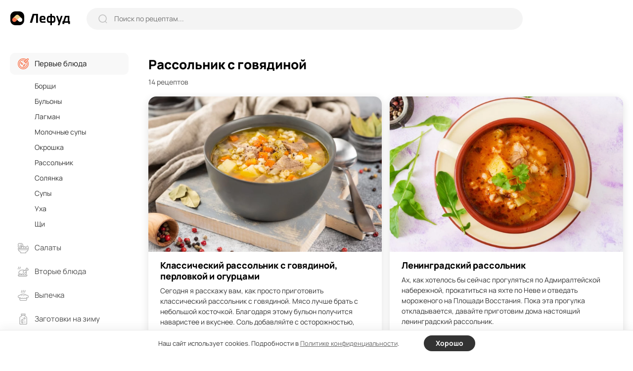

--- FILE ---
content_type: text/html; charset=UTF-8
request_url: https://lefood.menu/rassolnik-s-govyadinoy/
body_size: 10798
content:
<!DOCTYPE html>
<html lang="ru-RU" >
<head>

        
    <meta name='robots' content='max-image-preview:large' />
<title>Рассольник с говядиной – 14 вкусных рецептов с фото, простые рецепты рассольника с говядиной</title>
<meta name="description" content="Как приготовить рассольник с говядиной просто, быстро и вкусно – смотрите в наших рецептах с фото!" >
<link rel='dns-prefetch' href='//s.w.org' />
<meta name="robots" content="max-image-preview:large" >
<link rel="canonical" href="https://lefood.menu/rassolnik-s-govyadinoy/">
<meta property="og:site_name" content="Lefood.menu" >
<meta property="twitter:card" content="summary_large_image">
<meta property="og:image" content="https://lefood.menu/wp-content/uploads/w_images/2021/10/recept-9774-1240x825.jpg" >
<meta property="twitter:image" content="https://lefood.menu/wp-content/uploads/w_images/2021/10/recept-9774-1240x825.jpg" >
<meta property="og:type" content="website" >
<meta property="og:title" content="Рассольник с говядиной – 14 вкусных рецептов с фото, простые рецепты рассольника с говядиной" >
<meta property="twitter:title" content="Рассольник с говядиной – 14 вкусных рецептов с фото, простые рецепты рассольника с говядиной" >
<meta property="og:description" content="Как приготовить рассольник с говядиной просто, быстро и вкусно – смотрите в наших рецептах с фото!" >
<meta property="twitter:description" content="Как приготовить рассольник с говядиной просто, быстро и вкусно – смотрите в наших рецептах с фото!" >
<meta property="og:url" content="https://lefood.menu/rassolnik-s-govyadinoy/" >
<meta property="twitter:url" content="https://lefood.menu/rassolnik-s-govyadinoy/" >
<meta http-equiv="Content-Type" content="text/html; charset=UTF-8" >
<meta name="viewport" content="initial-scale=1.0, maximum-scale=5.0, minimum-scale=1.0, width=device-width, height=device-height" >
<meta name="theme-color" content="#FFFFFF" >
<link rel="icon" href="/favicon.ico" type="image/x-icon" >
<link rel="shortcut icon" href="/favicon.ico" type="image/x-icon" >
<link rel="icon" href="/favicon.svg" type="image/svg+xml" >
<link rel="apple-touch-icon" href="https://lefood.menu/wp-content/themes/lefood/img/apple-touch-icon.png" >
<link rel="apple-touch-icon" sizes="57x57" href="https://lefood.menu/wp-content/themes/lefood/img/apple-touch-icon-57x57.png" >
<link rel="apple-touch-icon" sizes="72x72" href="https://lefood.menu/wp-content/themes/lefood/img/apple-touch-icon-72x72.png" >
<link rel="apple-touch-icon" sizes="76x76" href="https://lefood.menu/wp-content/themes/lefood/img/apple-touch-icon-76x76.png" >
<link rel="apple-touch-icon" sizes="114x114" href="https://lefood.menu/wp-content/themes/lefood/img/apple-touch-icon-114x114.png" >
<link rel="apple-touch-icon" sizes="120x120" href="https://lefood.menu/wp-content/themes/lefood/img/apple-touch-icon-120x120.png" >
<link rel="apple-touch-icon" sizes="144x144" href="https://lefood.menu/wp-content/themes/lefood/img/apple-touch-icon-144x144.png" >
<link rel="apple-touch-icon" sizes="152x152" href="https://lefood.menu/wp-content/themes/lefood/img/apple-touch-icon-152x152.png" >
<link rel="apple-touch-icon" sizes="180x180" href="https://lefood.menu/wp-content/themes/lefood/img/apple-touch-icon-180x180.png" >
<link rel="manifest" href="/manifest.json">
<link rel='stylesheet' id='lf_all-css'  href='https://lefood.menu/wp-content/themes/lefood/css/lefood_v74172090.css' type='text/css' media='all' />
        <script id="rpr-org-schema" type="application/ld+json">{"@context":"https:\/\/schema.org","@type":"Organization","name":"\u041b\u0435\u0444\u0443\u0434","url":"https:\/\/lefood.menu","logo":"https:\/\/lefood.menu\/wp-content\/themes\/lefood\/img\/apple-touch-icon-512x512.png","sameAs":["https:\/\/t.me\/lefood_menu","https:\/\/vk.com\/lefood_menu","https:\/\/www.youtube.com\/channel\/UCHCklmIcHoMJZrPLHDOwAkQ","https:\/\/www.pinterest.ru\/lefood_menu\/"]}</script>
            <script id="rpr-recipe-schema" type="application/ld+json">{"@context":"http:\/\/schema.org","@type":"Recipe","name":"\u0420\u0430\u0441\u0441\u043e\u043b\u044c\u043d\u0438\u043a \u0441 \u0433\u043e\u0432\u044f\u0434\u0438\u043d\u043e\u0439 \u2013 14 \u0432\u043a\u0443\u0441\u043d\u044b\u0445 \u0440\u0435\u0446\u0435\u043f\u0442\u043e\u0432 \u0441 \u0444\u043e\u0442\u043e, \u043f\u0440\u043e\u0441\u0442\u044b\u0435 \u0440\u0435\u0446\u0435\u043f\u0442\u044b \u0440\u0430\u0441\u0441\u043e\u043b\u044c\u043d\u0438\u043a\u0430 \u0441 \u0433\u043e\u0432\u044f\u0434\u0438\u043d\u043e\u0439","image":["https:\/\/lefood.menu\/wp-content\/uploads\/w_images\/2021\/10\/recept-9774-1240x825.jpg","https:\/\/lefood.menu\/wp-content\/uploads\/w_images\/2021\/10\/recept-9992-1240x825.jpg","https:\/\/lefood.menu\/wp-content\/uploads\/w_images\/2022\/03\/recept-37438-1-1240x827.jpg","https:\/\/lefood.menu\/wp-content\/uploads\/w_images\/2024\/01\/recept-100342-1240x827.jpg","https:\/\/lefood.menu\/wp-content\/uploads\/w_images\/2023\/12\/recept-98412-1240x827.jpg"],"description":"\u041a\u0430\u043a \u043f\u0440\u0438\u0433\u043e\u0442\u043e\u0432\u0438\u0442\u044c \u0440\u0430\u0441\u0441\u043e\u043b\u044c\u043d\u0438\u043a \u0441 \u0433\u043e\u0432\u044f\u0434\u0438\u043d\u043e\u0439 \u043f\u0440\u043e\u0441\u0442\u043e, \u0431\u044b\u0441\u0442\u0440\u043e \u0438 \u0432\u043a\u0443\u0441\u043d\u043e \u2013 \u0441\u043c\u043e\u0442\u0440\u0438\u0442\u0435 \u0432 \u043d\u0430\u0448\u0438\u0445 \u0440\u0435\u0446\u0435\u043f\u0442\u0430\u0445 \u0441 \u0444\u043e\u0442\u043e!","recipeCategory":"\u0420\u0430\u0441\u0441\u043e\u043b\u044c\u043d\u0438\u043a \u0441 \u0433\u043e\u0432\u044f\u0434\u0438\u043d\u043e\u0439"}</script>
        
        
        
</head>

<body class="archive tax-rpr_tag term-rassolnik-s-govyadinoy term-4226">
        <input type="hidden" id="max_rec_count" value="50">
    <form action="/wp-admin/admin-ajax.php" id="ajax_form" class="hidden" method="POST">
        <input type="hidden" id="ajax_security" name="ajax_security" value="b2328f39ab" /><input type="hidden" name="_wp_http_referer" value="/rassolnik-s-govyadinoy/" />    </form>
    <div class="main-wrapper">
        <header class="header">
            <div class="inner-wrapper header-wrapper" role="banner">
                <div class="header-sandwich">
                    <div><span></span></div>
                </div>
                <div class="header-logo logo">
                    <a href="https://lefood.menu" title="Лефуд">
                        <svg width="122" height="28" viewBox="0 0 122 28" fill="none" xmlns="http://www.w3.org/2000/svg" id="svg_logo"><path d="M0 0Z" /></svg>
                    </a>
                </div>
                <div class="header-search">
                    <form role="search" action="https://lefood.menu/" method="GET" class="search-form" onsubmit="return false;">
                        <div class="search-form_icon">
                            <svg width="18" height="18" viewBox="0 0 18 18" fill="none">
                                <ellipse cx="8.49059" cy="8.49047" rx="7.49047" ry="7.49047" stroke="#BEBEBE" stroke-width="1.5" stroke-linecap="round" stroke-linejoin="round"/>
                                <path d="M13.7003 14.0894L16.637 17.0184" stroke="#BEBEBE" stroke-width="1.5" stroke-linecap="round" stroke-linejoin="round"/>
                            </svg>
                        </div>
                        <input type="text" name="s" placeholder="Поиск по рецептам..." value="" onchange="lf_search(this)">
                        <div class="search-form_close">
                            <svg width="13" height="13" viewBox="0 0 13 13" fill="none">
                                <path d="M11.4298 1.53025L1.53033 11.4297" stroke="#999999" stroke-width="2" stroke-linecap="round" stroke-linejoin="round"/>
                                <path d="M11.4297 11.4298L1.53022 1.53033" stroke="#999999" stroke-width="2" stroke-linecap="round" stroke-linejoin="round"/>
                            </svg>
                        </div>
                        <button type="submit" class="search-form_btn">Найти</button>
                    </form>
                </div>
                <div class="header-block">

                    <div class="header_ajax">
                        <div class="header-add">
                            <span data-url="#" class="as_link" data-fancybox data-src="#popup-login">
                                <svg width="14" height="14" viewBox="0 0 14 14">
                                    <path d="M6.99919 1V13" stroke="#333333" stroke-width="2" stroke-linecap="round" stroke-linejoin="round"/>
                                    <path d="M13 6.99992H1" stroke="#333333" stroke-width="2" stroke-linecap="round" stroke-linejoin="round"/>
                                </svg>
                            </span>
                        </div>
                        <button type="button" data-fancybox data-src="#popup-login" class="btn1 header-btn_login" aria-label="login">
                            <svg width="21" height="21" viewBox="0 0 21 21" fill="none">
                                <path d="M14.041 10.2498H1" stroke="black" stroke-width="2" stroke-linecap="round" stroke-linejoin="round"/>
                                <path d="M11.1133 7.33374L14.0413 10.2497L11.1133 13.1657" stroke="black" stroke-width="2" stroke-linecap="round" stroke-linejoin="round"/>
                                <path d="M4.73291 5.617V4.684C4.73291 2.649 6.38191 1 8.41791 1H16.3019C18.3319 1 19.9769 2.645 19.9769 4.675V15.815C19.9769 17.85 18.3269 19.5 16.2919 19.5H8.40691C6.37791 19.5 4.73291 17.854 4.73291 15.825V14.883" stroke="black" stroke-width="2" stroke-linecap="round" stroke-linejoin="round"/>
                            </svg>
                            <span>Войти</span>
                        </button>
                    </div>

                </div>
            </div>
        </header>
        <main class="main-content">
            <div class="inner-wrapper main-content_wrapper" role="main">
                <aside class="sidebar">
                    <div class="main-menu">
                        <div class="main-menu_inner">
                            <form role="search" action="https://lefood.menu/" method="GET" class="search-form" onsubmit="return false;">
                                <div class="search-form_icon">
                                    <svg width="18" height="18" viewBox="0 0 18 18" fill="none">
                                        <ellipse cx="8.49059" cy="8.49047" rx="7.49047" ry="7.49047" stroke="#BEBEBE" stroke-width="1.5" stroke-linecap="round" stroke-linejoin="round"></ellipse>
                                        <path d="M13.7003 14.0894L16.637 17.0184" stroke="#BEBEBE" stroke-width="1.5" stroke-linecap="round" stroke-linejoin="round"></path>
                                    </svg>
                                </div>
                                <input type="text" name="s" placeholder="Поиск по рецептам..." value="" onchange="lf_search(this)">
                            </form>
                            <nav role="navigation"><!--noindex-->
	<ul>
					<li class="active">
				<a href="https://lefood.menu/pervye-blyuda/" title="Первые блюда">
				<span class="main-menu_head">
											<svg class="icon" width="22" height="22" viewBox="0 0 22 22" id="svg_m1"><path d="M0 0Z" /></svg>
											
					<span>Первые блюда</span>
					<svg class="arrow" width="18" height="18" viewBox="0 0 18 18" fill="none">
						<path d="M15 6L9 12L3 6" stroke="#333333" stroke-width="1.5" stroke-linecap="round" stroke-linejoin="round"/>
					</svg>
				</span>
				</a>
								<ul class="sub-menu active">
										<li class=" parent_mob_item">
						<span class="as_link" data-url="https://lefood.menu/pervye-blyuda/">Все первые блюда</span>
					</li>
					                                                        <li><span data-url="https://lefood.menu/borschi/" class="as_link">Борщи</span></li>
                													
						                                                        <li><span data-url="https://lefood.menu/bulony/" class="as_link">Бульоны</span></li>
                													
						                                                        <li><span data-url="https://lefood.menu/lagman/" class="as_link">Лагман</span></li>
                													
						                                                        <li><span data-url="https://lefood.menu/molochnye-supy/" class="as_link">Молочные супы</span></li>
                													
						                                                        <li><span data-url="https://lefood.menu/okroshka/" class="as_link">Окрошка</span></li>
                													
						                                                        <li><span data-url="https://lefood.menu/rassolnik/" class="as_link">Рассольник</span></li>
                													
						                                                        <li><span data-url="https://lefood.menu/solyanka/" class="as_link">Солянка</span></li>
                													
						                                                        <li><span data-url="https://lefood.menu/supy/" class="as_link">Супы</span></li>
                													
						                                                        <li><span data-url="https://lefood.menu/uha/" class="as_link">Уха</span></li>
                													
						                                                        <li><span data-url="https://lefood.menu/schi/" class="as_link">Щи</span></li>
                													
										</ul>
			</li>
						<li class="">
				<a href="https://lefood.menu/salaty/" title="Салаты">
				<span class="main-menu_head">
											<svg class="icon" width="22" height="22" viewBox="0 0 22 22" id="svg_m2"><path d="M0 0Z" /></svg>
											
					<span>Салаты</span>
					<svg class="arrow" width="18" height="18" viewBox="0 0 18 18" fill="none">
						<path d="M15 6L9 12L3 6" stroke="#333333" stroke-width="1.5" stroke-linecap="round" stroke-linejoin="round"/>
					</svg>
				</span>
				</a>
								<ul class="sub-menu active">
										<li class=" parent_mob_item">
						<span class="as_link" data-url="https://lefood.menu/salaty/">Все салаты</span>
					</li>
					                                    <li><span data-url="https://lefood.menu/vinegret/" class="as_link">Винегрет</span></li>
                													
						                                    <li><span data-url="https://lefood.menu/grecheskiy-salat/" class="as_link">Греческий салат</span></li>
                													
						                                    <li><span data-url="https://lefood.menu/krabovye-salaty/" class="as_link">Крабовые салаты</span></li>
                													
						                                    <li><span data-url="https://lefood.menu/olive/" class="as_link">Оливье</span></li>
                													
						                                    <li><span data-url="https://lefood.menu/salat-mimoza/" class="as_link">Салат Мимоза</span></li>
                													
						                                    <li><span data-url="https://lefood.menu/salat-cezar/" class="as_link">Салат Цезарь</span></li>
                													
						                                    <li><span data-url="https://lefood.menu/salaty-iz-kapusty/" class="as_link">Салаты из капусты</span></li>
                													
						                                    <li><span data-url="https://lefood.menu/salaty-s-krevetkami/" class="as_link">Салаты с креветками</span></li>
                													
						                                    <li><span data-url="https://lefood.menu/salaty-s-kuricey/" class="as_link">Салаты с курицей</span></li>
                													
						                                    <li><span data-url="https://lefood.menu/seledka-pod-shuboy/" class="as_link">Селедка под шубой</span></li>
                													
						                                    <li><span data-url="https://lefood.menu/fruktovye-salaty/" class="as_link">Фруктовые салаты</span></li>
                													
										</ul>
			</li>
						<li class="">
				<a href="https://lefood.menu/vtorye-blyuda/" title="Вторые блюда">
				<span class="main-menu_head">
											<svg class="icon" width="22" height="22" viewBox="0 0 22 22" id="svg_m3"><path d="M0 0Z" /></svg>
											
					<span>Вторые блюда</span>
					<svg class="arrow" width="18" height="18" viewBox="0 0 18 18" fill="none">
						<path d="M15 6L9 12L3 6" stroke="#333333" stroke-width="1.5" stroke-linecap="round" stroke-linejoin="round"/>
					</svg>
				</span>
				</a>
								<ul class="sub-menu active">
										<li class=" parent_mob_item">
						<span class="as_link" data-url="https://lefood.menu/vtorye-blyuda/">Все вторые блюда</span>
					</li>
					                                    <li><span data-url="https://lefood.menu/golubcy/" class="as_link">Голубцы</span></li>
                													
						                                    <li><span data-url="https://lefood.menu/gulyash/" class="as_link">Гуляш</span></li>
                													
						                                    <li><span data-url="https://lefood.menu/zapekanki/" class="as_link">Запеканки</span></li>
                													
						                                    <li><span data-url="https://lefood.menu/kashi/" class="as_link">Каши</span></li>
                													
						                                    <li><span data-url="https://lefood.menu/kotlety/" class="as_link">Котлеты</span></li>
                													
						                                    <li><span data-url="https://lefood.menu/omlet/" class="as_link">Омлет</span></li>
                													
						                                    <li><span data-url="https://lefood.menu/otbivnye/" class="as_link">Отбивные</span></li>
                													
						                                    <li><span data-url="https://lefood.menu/plov/" class="as_link">Плов</span></li>
                													
						                                    <li><span data-url="https://lefood.menu/ragu/" class="as_link">Рагу</span></li>
                													
						                                    <li><span data-url="https://lefood.menu/steyki/" class="as_link">Стейки</span></li>
                													
						                                    <li><span data-url="https://lefood.menu/tefteli/" class="as_link">Тефтели</span></li>
                													
										</ul>
			</li>
						<li class="">
				<a href="https://lefood.menu/vypechka/" title="Выпечка">
				<span class="main-menu_head">
											<svg class="icon" width="22" height="22" viewBox="0 0 22 22" id="svg_m4"><path d="M0 0Z" /></svg>
											
					<span>Выпечка</span>
					<svg class="arrow" width="18" height="18" viewBox="0 0 18 18" fill="none">
						<path d="M15 6L9 12L3 6" stroke="#333333" stroke-width="1.5" stroke-linecap="round" stroke-linejoin="round"/>
					</svg>
				</span>
				</a>
								<ul class="sub-menu active">
										<li class=" parent_mob_item">
						<span class="as_link" data-url="https://lefood.menu/vypechka/">Вся выпечка</span>
					</li>
					                                    <li><span data-url="https://lefood.menu/bliny/" class="as_link">Блины</span></li>
                													
						                                    <li><span data-url="https://lefood.menu/keksy/" class="as_link">Кексы</span></li>
                													
						                                    <li><span data-url="https://lefood.menu/kruassany/" class="as_link">Круассаны</span></li>
                													
						                                    <li><span data-url="https://lefood.menu/maffiny/" class="as_link">Маффины</span></li>
                													
						                                    <li><span data-url="https://lefood.menu/oladi/" class="as_link">Оладьи</span></li>
                													
						                                    <li><span data-url="https://lefood.menu/pechene/" class="as_link">Печенье</span></li>
                													
						                                    <li><span data-url="https://lefood.menu/pirogi/" class="as_link">Пироги</span></li>
                													
						                                    <li><span data-url="https://lefood.menu/pirojki/" class="as_link">Пирожки</span></li>
                													
						                                    <li><span data-url="https://lefood.menu/picca/" class="as_link">Пицца</span></li>
                													
						                                    <li><span data-url="https://lefood.menu/sloyki/" class="as_link">Слойки</span></li>
                													
						                                    <li><span data-url="https://lefood.menu/sharlotka/" class="as_link">Шарлотка</span></li>
                													
										</ul>
			</li>
						<li class="">
				<a href="https://lefood.menu/zagotovki-na-zimu/" title="Заготовки на зиму">
				<span class="main-menu_head">
											<svg class="icon" width="22" height="22" viewBox="0 0 22 22" id="svg_m5"><path d="M0 0Z" /></svg>
											
					<span>Заготовки на зиму</span>
					<svg class="arrow" width="18" height="18" viewBox="0 0 18 18" fill="none">
						<path d="M15 6L9 12L3 6" stroke="#333333" stroke-width="1.5" stroke-linecap="round" stroke-linejoin="round"/>
					</svg>
				</span>
				</a>
								<ul class="sub-menu active">
										<li class=" parent_mob_item">
						<span class="as_link" data-url="https://lefood.menu/zagotovki-na-zimu/">Все заготовки на зиму</span>
					</li>
					                                    <li><span data-url="https://lefood.menu/baklajany-na-zimu/" class="as_link">Баклажаны на зиму</span></li>
                													
						                                    <li><span data-url="https://lefood.menu/bolgarskiy-perec-na-zimu/" class="as_link">Болгарский перец на зиму</span></li>
                													
						                                    <li><span data-url="https://lefood.menu/varene/" class="as_link">Варенье</span></li>
                													
						                                    <li><span data-url="https://lefood.menu/kabachki-na-zimu/" class="as_link">Кабачки на зиму</span></li>
                													
						                                    <li><span data-url="https://lefood.menu/kabachkovaya-ikra-na-zimu/" class="as_link">Кабачковая икра на зиму</span></li>
                													
						                                    <li><span data-url="https://lefood.menu/kapusta-na-zimu/" class="as_link">Капуста на зиму</span></li>
                													
						                                    <li><span data-url="https://lefood.menu/ogurcy-na-zimu/" class="as_link">Огурцы на зиму</span></li>
                													
						                                    <li><span data-url="https://lefood.menu/pomidory-na-zimu/" class="as_link">Помидоры на зиму</span></li>
                													
						                                    <li><span data-url="https://lefood.menu/salaty-na-zimu/" class="as_link">Салаты на зиму</span></li>
                													
										</ul>
			</li>
						<li class="">
				<a href="https://lefood.menu/deserty/" title="Десерты">
				<span class="main-menu_head">
											<svg class="icon" width="22" height="22" viewBox="0 0 22 22" id="svg_m6"><path d="M0 0Z" /></svg>
											
					<span>Десерты</span>
					<svg class="arrow" width="18" height="18" viewBox="0 0 18 18" fill="none">
						<path d="M15 6L9 12L3 6" stroke="#333333" stroke-width="1.5" stroke-linecap="round" stroke-linejoin="round"/>
					</svg>
				</span>
				</a>
								<ul class="sub-menu active">
										<li class=" parent_mob_item">
						<span class="as_link" data-url="https://lefood.menu/deserty/">Все десерты</span>
					</li>
					                                    <li><span data-url="https://lefood.menu/zefir/" class="as_link">Зефир</span></li>
                													
						                                    <li><span data-url="https://lefood.menu/morojenoe/" class="as_link">Мороженое</span></li>
                													
						                                    <li><span data-url="https://lefood.menu/panna-kotta/" class="as_link">Панна-котта</span></li>
                													
						                                    <li><span data-url="https://lefood.menu/pastila/" class="as_link">Пастила</span></li>
                													
						                                    <li><span data-url="https://lefood.menu/smetannik/" class="as_link">Сметанник</span></li>
                													
						                                    <li><span data-url="https://lefood.menu/syrniki/" class="as_link">Сырники</span></li>
                													
						                                    <li><span data-url="https://lefood.menu/tiramisu/" class="as_link">Тирамису</span></li>
                													
						                                    <li><span data-url="https://lefood.menu/torty/" class="as_link">Торты</span></li>
                													
						                                    <li><span data-url="https://lefood.menu/chizkeyki/" class="as_link">Чизкейки</span></li>
                													
										</ul>
			</li>
						<li class="">
				<a href="https://lefood.menu/zakuski/" title="Закуски">
				<span class="main-menu_head">
											<svg class="icon" width="22" height="22" viewBox="0 0 22 22" id="svg_m7"><path d="M0 0Z" /></svg>
											
					<span>Закуски</span>
					<svg class="arrow" width="18" height="18" viewBox="0 0 18 18" fill="none">
						<path d="M15 6L9 12L3 6" stroke="#333333" stroke-width="1.5" stroke-linecap="round" stroke-linejoin="round"/>
					</svg>
				</span>
				</a>
								<ul class="sub-menu active">
										<li class=" parent_mob_item">
						<span class="as_link" data-url="https://lefood.menu/zakuski/">Все закуски</span>
					</li>
					                                    <li><span data-url="https://lefood.menu/buterbrody/" class="as_link">Бутерброды</span></li>
                													
						                                    <li><span data-url="https://lefood.menu/zakuski-k-pivu/" class="as_link">Закуски к пиву</span></li>
                													
						                                    <li><span data-url="https://lefood.menu/kanape/" class="as_link">Канапе</span></li>
                													
						                                    <li><span data-url="https://lefood.menu/pashtety/" class="as_link">Паштеты</span></li>
                													
						                                    <li><span data-url="https://lefood.menu/rolly/" class="as_link">Роллы</span></li>
                													
						                                    <li><span data-url="https://lefood.menu/rulety-iz-lavasha/" class="as_link">Рулеты из лаваша</span></li>
                													
						                                    <li><span data-url="https://lefood.menu/holodec/" class="as_link">Холодец</span></li>
                													
						                                    <li><span data-url="https://lefood.menu/hot-dogi/" class="as_link">Хот-доги</span></li>
                													
						                                    <li><span data-url="https://lefood.menu/humus/" class="as_link">Хумус</span></li>
                													
						                                    <li><span data-url="https://lefood.menu/shaurma/" class="as_link">Шаурма</span></li>
                													
										</ul>
			</li>
						<li class="">
				<a href="https://lefood.menu/napitki/" title="Напитки">
				<span class="main-menu_head">
											<svg class="icon" width="20" height="22" viewBox="0 0 20 22" id="svg_m8"><path d="M0 0Z" /></svg>

											
					<span>Напитки</span>
					<svg class="arrow" width="18" height="18" viewBox="0 0 18 18" fill="none">
						<path d="M15 6L9 12L3 6" stroke="#333333" stroke-width="1.5" stroke-linecap="round" stroke-linejoin="round"/>
					</svg>
				</span>
				</a>
								<ul class="sub-menu active">
										<li class=" parent_mob_item">
						<span class="as_link" data-url="https://lefood.menu/napitki/">Все напитки</span>
					</li>
					                                    <li><span data-url="https://lefood.menu/kvas/" class="as_link">Квас</span></li>
                													
						                                    <li><span data-url="https://lefood.menu/kisel/" class="as_link">Кисель</span></li>
                													
						                                    <li><span data-url="https://lefood.menu/kompoty/" class="as_link">Компоты</span></li>
                													
						                                    <li><span data-url="https://lefood.menu/kofe/" class="as_link">Кофе</span></li>
                													
						                                    <li><span data-url="https://lefood.menu/limonad/" class="as_link">Лимонад</span></li>
                													
						                                    <li><span data-url="https://lefood.menu/molochnye-kokteyli/" class="as_link">Молочные коктейли</span></li>
                													
						                                    <li><span data-url="https://lefood.menu/mohito/" class="as_link">Мохито</span></li>
                													
						                                    <li><span data-url="https://lefood.menu/smuzi/" class="as_link">Смузи</span></li>
                													
						                                    <li><span data-url="https://lefood.menu/soki/" class="as_link">Соки</span></li>
                													
						                                    <li><span data-url="https://lefood.menu/chay/" class="as_link">Чай</span></li>
                													
										</ul>
			</li>
						<li class="">
				<a href="https://lefood.menu/sousy/" title="Соусы">
				<span class="main-menu_head">
											<svg class="icon" width="22" height="22" viewBox="0 0 22 22" id="svg_m9"><path d="M0 0Z" /></svg>
											
					<span>Соусы</span>
					<svg class="arrow" width="18" height="18" viewBox="0 0 18 18" fill="none">
						<path d="M15 6L9 12L3 6" stroke="#333333" stroke-width="1.5" stroke-linecap="round" stroke-linejoin="round"/>
					</svg>
				</span>
				</a>
								<ul class="sub-menu active">
										<li class=" parent_mob_item">
						<span class="as_link" data-url="https://lefood.menu/sousy/">Все соусы</span>
					</li>
					                                    <li><span data-url="https://lefood.menu/beshamel/" class="as_link">Бешамель</span></li>
                													
						                                    <li><span data-url="https://lefood.menu/gribnoy-sous/" class="as_link">Грибной соус</span></li>
                													
						                                    <li><span data-url="https://lefood.menu/ketchup/" class="as_link">Кетчуп</span></li>
                													
						                                    <li><span data-url="https://lefood.menu/mayonez/" class="as_link">Майонез</span></li>
                													
						                                    <li><span data-url="https://lefood.menu/marinady/" class="as_link">Маринады</span></li>
                													
						                                    <li><span data-url="https://lefood.menu/pesto/" class="as_link">Песто</span></li>
                													
						                                    <li><span data-url="https://lefood.menu/sous-barbekyu/" class="as_link">Соус барбекю</span></li>
                													
						                                    <li><span data-url="https://lefood.menu/sous-tartar/" class="as_link">Соус тартар</span></li>
                													
						                                    <li><span data-url="https://lefood.menu/sousy-k-rybe/" class="as_link">Соусы к рыбе</span></li>
                													
						                                    <li><span data-url="https://lefood.menu/syrnyy-sous/" class="as_link">Сырный соус</span></li>
                													
						                                    <li><span data-url="https://lefood.menu/tkemali/" class="as_link">Ткемали</span></li>
                													
										</ul>
			</li>
					
	</ul>
  <!--/noindex--> 
</nav>                        </div>
                                            </div>
                </aside>    <div class="inner-content page-content_home">
        <div class="home-recipes recipes">
            <div class="recipes-top">
                <div class="recipes-top_block">
                    <h1>Рассольник с говядиной</h1>                                                            <div class="recipes-quantity">14 рецептов</div>
                </div>

                        
            </div>
            <div itemscope itemtype="https://schema.org/ItemList">
                <meta itemprop="name" content="Рассольник с говядиной" >                <meta itemprop="url" content="https://lefood.menu/rassolnik-s-govyadinoy/" >                <meta itemprop="identifier" content="https://lefood.menu/rassolnik-s-govyadinoy/" >                <meta itemprop="mainEntityOfPage" content="https://lefood.menu/rassolnik-s-govyadinoy/" >
                <meta itemprop="itemListOrder" content="Unordered" >
                <meta itemprop="numberOfItems" content="14" >
                <div class="recipes-list">
		    <div class="recipes-block" data-recid="9774" itemprop="itemListElement" itemscope itemtype="https://schema.org/ListItem" is_inserted="1">
        <meta itemprop="position" content="1" >
        <div>
            <div class="recipes-photo rphoto">
                <span data-url="https://lefood.menu/recipes/klassicheskiy-rassolnik-s-govyadinoy-perlovkoy-i-ogurtsami/" class="as_link" itemprop="image" itemscope itemtype="http://schema.org/ImageObject">
                    <picture>
                        <source srcset="https://lefood.menu/wp-content/uploads/w_images/2021/10/recept-9774-1240x825.webp" type="image/webp">
                        <source srcset="https://lefood.menu/wp-content/uploads/w_images/2021/10/recept-9774-1240x825.jpg" type="image/jpeg"> 
                        <img width="1240" height="825" src="https://lefood.menu/wp-content/uploads/w_images/2021/10/recept-9774-1240x825.jpg" decoding="async"  title="Классический рассольник с говядиной, перловкой и огурцами" alt="Классический рассольник с говядиной, перловкой и огурцами" itemprop="contentUrl">
                    </picture>
                    <meta itemprop="name" content="Классический рассольник с говядиной, перловкой и огурцами" >
                    <meta itemprop="width" content="1240 px" >
                    <meta itemprop="height" content="825 px" >
                </span>
            </div>
            <div class="recipes-info">
                <div class="recipes-desc">
                    <a itemprop="url" href="https://lefood.menu/recipes/klassicheskiy-rassolnik-s-govyadinoy-perlovkoy-i-ogurtsami/" title="Классический рассольник с говядиной, перловкой и огурцами" class="recipes-ititle"><span itemprop="name">Классический рассольник с говядиной, перловкой и огурцами</span></a>
                                            <p itemprop="description">Сегодня я расскажу вам, как просто приготовить классический рассольник с говядиной. Мясо лучше брать с небольшой косточкой. Благодаря этому бульон получится наваристее и вкуснее. Соль добавляйте с осторожностью, учитывая количество рассола и огурцов.</p>
                                        </div>
                <div class="recipe-options">
                    <div id="recipe-options_like_9774" class="recipe-options_block recipe-options_like" data-rec-id="9774">
                        <div class="recipe-options_icon svg_like"></div>
                        <span class="recipe-options_text">1</span>
                    </div>
                    <div class="recipe-options_block recipe-options_comments dyn_comments" data-url="https://lefood.menu/recipes/klassicheskiy-rassolnik-s-govyadinoy-perlovkoy-i-ogurtsami/#rec_comments-9774" data-comments="0"></div>
                    <div class="recipe-options_block recipe-options_share dyn_share" data-url="https://lefood.menu/recipes/klassicheskiy-rassolnik-s-govyadinoy-perlovkoy-i-ogurtsami/" data-title="Классический рассольник с говядиной, перловкой и огурцами"></div>
                </div>
            </div>
        </div>
    </div>            <div class="recipes-block" data-recid="9992" itemprop="itemListElement" itemscope itemtype="https://schema.org/ListItem" >
        <meta itemprop="position" content="2" >
        <div>
            <div class="recipes-photo rphoto">
                <span data-url="https://lefood.menu/recipes/leningradskiy-rassolnik/" class="as_link" itemprop="image" itemscope itemtype="http://schema.org/ImageObject">
                    <picture>
                        <source srcset="https://lefood.menu/wp-content/uploads/w_images/2021/10/recept-9992-1240x825.webp" type="image/webp">
                        <source srcset="https://lefood.menu/wp-content/uploads/w_images/2021/10/recept-9992-1240x825.jpg" type="image/jpeg"> 
                        <img width="1240" height="825" src="https://lefood.menu/wp-content/uploads/w_images/2021/10/recept-9992-1240x825.jpg" decoding="async"  title="Ленинградский рассольник" alt="Ленинградский рассольник" itemprop="contentUrl">
                    </picture>
                    <meta itemprop="name" content="Ленинградский рассольник" >
                    <meta itemprop="width" content="1240 px" >
                    <meta itemprop="height" content="825 px" >
                </span>
            </div>
            <div class="recipes-info">
                <div class="recipes-desc">
                    <a itemprop="url" href="https://lefood.menu/recipes/leningradskiy-rassolnik/" title="Ленинградский рассольник" class="recipes-ititle"><span itemprop="name">Ленинградский рассольник</span></a>
                                            <p itemprop="description">Ах, как хотелось бы сейчас прогуляться по Адмиралтейской набережной, прокатиться на яхте по Неве и отведать мороженого на Площади Восстания. Пока эта прогулка откладывается, давайте приготовим дома настоящий ленинградский рассольник.</p>
                                        </div>
                <div class="recipe-options">
                    <div id="recipe-options_like_9992" class="recipe-options_block recipe-options_like" data-rec-id="9992">
                        <div class="recipe-options_icon svg_like"></div>
                        <span class="recipe-options_text">3</span>
                    </div>
                    <div class="recipe-options_block recipe-options_comments dyn_comments" data-url="https://lefood.menu/recipes/leningradskiy-rassolnik/#rec_comments-9992" data-comments="0"></div>
                    <div class="recipe-options_block recipe-options_share dyn_share" data-url="https://lefood.menu/recipes/leningradskiy-rassolnik/" data-title="Ленинградский рассольник"></div>
                </div>
            </div>
        </div>
    </div>        <div class="recipes-block tadtds"><div class="tadtds_wrap first" id="tad_1" style="min-height:300px;"></div></div>    <div class="recipes-block" data-recid="37438" itemprop="itemListElement" itemscope itemtype="https://schema.org/ListItem" >
        <meta itemprop="position" content="3" >
        <div>
            <div class="recipes-photo rphoto">
                <span data-url="https://lefood.menu/recipes/rassolnik-s-govyadinoy-2/" class="as_link" itemprop="image" itemscope itemtype="http://schema.org/ImageObject">
                    <picture>
                        <source srcset="https://lefood.menu/wp-content/uploads/w_images/2022/03/recept-37438-1-1240x827.webp" type="image/webp">
                        <source srcset="https://lefood.menu/wp-content/uploads/w_images/2022/03/recept-37438-1-1240x827.jpg" type="image/jpeg"> 
                        <img width="1240" height="828" src="https://lefood.menu/wp-content/uploads/w_images/2022/03/recept-37438-1-1240x827.jpg" decoding="async" loading="lazy" title="Рассольник с говядиной" alt="Рассольник с говядиной" itemprop="contentUrl">
                    </picture>
                    <meta itemprop="name" content="Рассольник с говядиной" >
                    <meta itemprop="width" content="1240 px" >
                    <meta itemprop="height" content="828 px" >
                </span>
            </div>
            <div class="recipes-info">
                <div class="recipes-desc">
                    <a itemprop="url" href="https://lefood.menu/recipes/rassolnik-s-govyadinoy-2/" title="Рассольник с говядиной" class="recipes-ititle"><span itemprop="name">Рассольник с говядиной</span></a>
                                            <p itemprop="description">Чаще всего рассольник готовят на потрошках или на курице. Но говядина тоже прекрасно подходит для этого классического русского рецепта. Традиционно в бульон идет голяшка, но можете взять любой кусок мяса по вкусу.</p>
                                        </div>
                <div class="recipe-options">
                    <div id="recipe-options_like_37438" class="recipe-options_block recipe-options_like" data-rec-id="37438">
                        <div class="recipe-options_icon svg_like"></div>
                        <span class="recipe-options_text">0</span>
                    </div>
                    <div class="recipe-options_block recipe-options_comments dyn_comments" data-url="https://lefood.menu/recipes/rassolnik-s-govyadinoy-2/#rec_comments-37438" data-comments="0"></div>
                    <div class="recipe-options_block recipe-options_share dyn_share" data-url="https://lefood.menu/recipes/rassolnik-s-govyadinoy-2/" data-title="Рассольник с говядиной"></div>
                </div>
            </div>
        </div>
    </div>            <div class="recipes-block" data-recid="100342" itemprop="itemListElement" itemscope itemtype="https://schema.org/ListItem" >
        <meta itemprop="position" content="4" >
        <div>
            <div class="recipes-photo rphoto">
                <span data-url="https://lefood.menu/recipes/pp-rassolnik/" class="as_link" itemprop="image" itemscope itemtype="http://schema.org/ImageObject">
                    <picture>
                        <source srcset="https://lefood.menu/wp-content/uploads/w_images/2024/01/recept-100342-1240x827.webp" type="image/webp">
                        <source srcset="https://lefood.menu/wp-content/uploads/w_images/2024/01/recept-100342-1240x827.jpg" type="image/jpeg"> 
                        <img width="1240" height="828" src="https://lefood.menu/wp-content/uploads/w_images/2024/01/recept-100342-1240x827.jpg" decoding="async" loading="lazy" title="ПП рассольник" alt="ПП рассольник" itemprop="contentUrl">
                    </picture>
                    <meta itemprop="name" content="ПП рассольник" >
                    <meta itemprop="width" content="1240 px" >
                    <meta itemprop="height" content="828 px" >
                </span>
            </div>
            <div class="recipes-info">
                <div class="recipes-desc">
                    <a itemprop="url" href="https://lefood.menu/recipes/pp-rassolnik/" title="ПП рассольник" class="recipes-ititle"><span itemprop="name">ПП рассольник</span></a>
                                            <p itemprop="description">Во время правильного питания важно следить не только за качеством еды, но и за количеством употребляемых порций. Не забудьте об этом, когда приготовите ПП рассольник. Он получится таким вкусным, что удержаться будет трудно.</p>
                                        </div>
                <div class="recipe-options">
                    <div id="recipe-options_like_100342" class="recipe-options_block recipe-options_like" data-rec-id="100342">
                        <div class="recipe-options_icon svg_like"></div>
                        <span class="recipe-options_text">0</span>
                    </div>
                    <div class="recipe-options_block recipe-options_comments dyn_comments" data-url="https://lefood.menu/recipes/pp-rassolnik/#rec_comments-100342" data-comments="0"></div>
                    <div class="recipe-options_block recipe-options_share dyn_share" data-url="https://lefood.menu/recipes/pp-rassolnik/" data-title="ПП рассольник"></div>
                </div>
            </div>
        </div>
    </div>            <div class="recipes-block" data-recid="98412" itemprop="itemListElement" itemscope itemtype="https://schema.org/ListItem" >
        <meta itemprop="position" content="5" >
        <div>
            <div class="recipes-photo rphoto">
                <span data-url="https://lefood.menu/recipes/klassicheskiy-rassolnik-s-perlovkoy-ogurtsami-i-gribami/" class="as_link" itemprop="image" itemscope itemtype="http://schema.org/ImageObject">
                    <picture>
                        <source srcset="https://lefood.menu/wp-content/uploads/w_images/2023/12/recept-98412-1240x827.webp" type="image/webp">
                        <source srcset="https://lefood.menu/wp-content/uploads/w_images/2023/12/recept-98412-1240x827.jpg" type="image/jpeg"> 
                        <img width="1240" height="828" src="https://lefood.menu/wp-content/uploads/w_images/2023/12/recept-98412-1240x827.jpg" decoding="async" loading="lazy" title="Классический рассольник с перловкой, огурцами и грибами" alt="Классический рассольник с перловкой, огурцами и грибами" itemprop="contentUrl">
                    </picture>
                    <meta itemprop="name" content="Классический рассольник с перловкой, огурцами и грибами" >
                    <meta itemprop="width" content="1240 px" >
                    <meta itemprop="height" content="828 px" >
                </span>
            </div>
            <div class="recipes-info">
                <div class="recipes-desc">
                    <a itemprop="url" href="https://lefood.menu/recipes/klassicheskiy-rassolnik-s-perlovkoy-ogurtsami-i-gribami/" title="Классический рассольник с перловкой, огурцами и грибами" class="recipes-ititle"><span itemprop="name">Классический рассольник с перловкой, огурцами и грибами</span></a>
                                            <p itemprop="description">Среди популярных русских блюд первым вспоминается аппетитный рассольник. Известно много интересных версий кисленького супа. Сегодня я предлагаю поговорить про классический рассольник с перловкой, огурцами и грибами. Варить его можно на бульоне или обычной воде.</p>
                                        </div>
                <div class="recipe-options">
                    <div id="recipe-options_like_98412" class="recipe-options_block recipe-options_like" data-rec-id="98412">
                        <div class="recipe-options_icon svg_like"></div>
                        <span class="recipe-options_text">0</span>
                    </div>
                    <div class="recipe-options_block recipe-options_comments dyn_comments" data-url="https://lefood.menu/recipes/klassicheskiy-rassolnik-s-perlovkoy-ogurtsami-i-gribami/#rec_comments-98412" data-comments="0"></div>
                    <div class="recipe-options_block recipe-options_share dyn_share" data-url="https://lefood.menu/recipes/klassicheskiy-rassolnik-s-perlovkoy-ogurtsami-i-gribami/" data-title="Классический рассольник с перловкой, огурцами и грибами"></div>
                </div>
            </div>
        </div>
    </div>            <div class="recipes-block" data-recid="9987" itemprop="itemListElement" itemscope itemtype="https://schema.org/ListItem" >
        <meta itemprop="position" content="6" >
        <div>
            <div class="recipes-photo rphoto">
                <span data-url="https://lefood.menu/recipes/rassolnik-s-limonom/" class="as_link" itemprop="image" itemscope itemtype="http://schema.org/ImageObject">
                    <picture>
                        <source srcset="https://lefood.menu/wp-content/uploads/w_images/2021/10/recept-9987-1240x825.webp" type="image/webp">
                        <source srcset="https://lefood.menu/wp-content/uploads/w_images/2021/10/recept-9987-1240x825.jpg" type="image/jpeg"> 
                        <img width="1240" height="825" src="https://lefood.menu/wp-content/uploads/w_images/2021/10/recept-9987-1240x825.jpg" decoding="async" loading="lazy" title="Рассольник с лимоном" alt="Рассольник с лимоном" itemprop="contentUrl">
                    </picture>
                    <meta itemprop="name" content="Рассольник с лимоном" >
                    <meta itemprop="width" content="1240 px" >
                    <meta itemprop="height" content="825 px" >
                </span>
            </div>
            <div class="recipes-info">
                <div class="recipes-desc">
                    <a itemprop="url" href="https://lefood.menu/recipes/rassolnik-s-limonom/" title="Рассольник с лимоном" class="recipes-ititle"><span itemprop="name">Рассольник с лимоном</span></a>
                                            <p itemprop="description">Рассольники готовились еще в Древней Руси. Супы из соленых огурцов не потеряли свою актуальность и до нашего времени. Рецептов стало много и каждый из них заслуживает отдельного внимания. Сегодня предлагаю рассмотреть вариант рассольника с лимоном.</p>
                                        </div>
                <div class="recipe-options">
                    <div id="recipe-options_like_9987" class="recipe-options_block recipe-options_like" data-rec-id="9987">
                        <div class="recipe-options_icon svg_like"></div>
                        <span class="recipe-options_text">1</span>
                    </div>
                    <div class="recipe-options_block recipe-options_comments dyn_comments" data-url="https://lefood.menu/recipes/rassolnik-s-limonom/#rec_comments-9987" data-comments="0"></div>
                    <div class="recipe-options_block recipe-options_share dyn_share" data-url="https://lefood.menu/recipes/rassolnik-s-limonom/" data-title="Рассольник с лимоном"></div>
                </div>
            </div>
        </div>
    </div>            <div class="recipes-block" data-recid="98402" itemprop="itemListElement" itemscope itemtype="https://schema.org/ListItem" >
        <meta itemprop="position" content="7" >
        <div>
            <div class="recipes-photo rphoto">
                <span data-url="https://lefood.menu/recipes/klassicheskiy-rassolnik-s-perlovkoy-i-ogurtsami-v-multivarke/" class="as_link" itemprop="image" itemscope itemtype="http://schema.org/ImageObject">
                    <picture>
                        <source srcset="https://lefood.menu/wp-content/uploads/w_images/2023/12/recept-98402-1240x827.webp" type="image/webp">
                        <source srcset="https://lefood.menu/wp-content/uploads/w_images/2023/12/recept-98402-1240x827.jpg" type="image/jpeg"> 
                        <img width="1240" height="828" src="https://lefood.menu/wp-content/uploads/w_images/2023/12/recept-98402-1240x827.jpg" decoding="async" loading="lazy" title="Классический рассольник с перловкой и огурцами в мультиварке" alt="Классический рассольник с перловкой и огурцами в мультиварке" itemprop="contentUrl">
                    </picture>
                    <meta itemprop="name" content="Классический рассольник с перловкой и огурцами в мультиварке" >
                    <meta itemprop="width" content="1240 px" >
                    <meta itemprop="height" content="828 px" >
                </span>
            </div>
            <div class="recipes-info">
                <div class="recipes-desc">
                    <a itemprop="url" href="https://lefood.menu/recipes/klassicheskiy-rassolnik-s-perlovkoy-i-ogurtsami-v-multivarke/" title="Классический рассольник с перловкой и огурцами в мультиварке" class="recipes-ititle"><span itemprop="name">Классический рассольник с перловкой и огурцами в мультиварке</span></a>
                                            <p itemprop="description">Чудо-помощница на моей кухне давно, но нарадоваться ею я до сих пор не могу. Недавно варила рассольник с перловкой и огурцами в мультиварке. Просто обжарила мясо с овощами, а затем добавила остальные ингредиенты и выбрала нужную программу. Удобно и просто.</p>
                                        </div>
                <div class="recipe-options">
                    <div id="recipe-options_like_98402" class="recipe-options_block recipe-options_like" data-rec-id="98402">
                        <div class="recipe-options_icon svg_like"></div>
                        <span class="recipe-options_text">1</span>
                    </div>
                    <div class="recipe-options_block recipe-options_comments dyn_comments" data-url="https://lefood.menu/recipes/klassicheskiy-rassolnik-s-perlovkoy-i-ogurtsami-v-multivarke/#rec_comments-98402" data-comments="0"></div>
                    <div class="recipe-options_block recipe-options_share dyn_share" data-url="https://lefood.menu/recipes/klassicheskiy-rassolnik-s-perlovkoy-i-ogurtsami-v-multivarke/" data-title="Классический рассольник с перловкой и огурцами в мультиварке"></div>
                </div>
            </div>
        </div>
    </div>            <div class="recipes-block" data-recid="98535" itemprop="itemListElement" itemscope itemtype="https://schema.org/ListItem" >
        <meta itemprop="position" content="8" >
        <div>
            <div class="recipes-photo rphoto">
                <span data-url="https://lefood.menu/recipes/rassolnik-s-maslinami/" class="as_link" itemprop="image" itemscope itemtype="http://schema.org/ImageObject">
                    <picture>
                        <source srcset="https://lefood.menu/wp-content/uploads/w_images/2023/12/recept-98535-1240x827.webp" type="image/webp">
                        <source srcset="https://lefood.menu/wp-content/uploads/w_images/2023/12/recept-98535-1240x827.jpg" type="image/jpeg"> 
                        <img width="1240" height="828" src="https://lefood.menu/wp-content/uploads/w_images/2023/12/recept-98535-1240x827.jpg" decoding="async" loading="lazy" title="Рассольник с маслинами" alt="Рассольник с маслинами" itemprop="contentUrl">
                    </picture>
                    <meta itemprop="name" content="Рассольник с маслинами" >
                    <meta itemprop="width" content="1240 px" >
                    <meta itemprop="height" content="828 px" >
                </span>
            </div>
            <div class="recipes-info">
                <div class="recipes-desc">
                    <a itemprop="url" href="https://lefood.menu/recipes/rassolnik-s-maslinami/" title="Рассольник с маслинами" class="recipes-ititle"><span itemprop="name">Рассольник с маслинами</span></a>
                                            <p itemprop="description">Такая добавка усиливает вкус и аромат супа. Обычно рассольник с маслинами варится без добавления круп. Мне захотелось сделать блюдо более сытным, поэтому я использовала перловку. Исключите ее из рецепта или замените булгуром, рисом, гречкой.</p>
                                        </div>
                <div class="recipe-options">
                    <div id="recipe-options_like_98535" class="recipe-options_block recipe-options_like" data-rec-id="98535">
                        <div class="recipe-options_icon svg_like"></div>
                        <span class="recipe-options_text">0</span>
                    </div>
                    <div class="recipe-options_block recipe-options_comments dyn_comments" data-url="https://lefood.menu/recipes/rassolnik-s-maslinami/#rec_comments-98535" data-comments="0"></div>
                    <div class="recipe-options_block recipe-options_share dyn_share" data-url="https://lefood.menu/recipes/rassolnik-s-maslinami/" data-title="Рассольник с маслинами"></div>
                </div>
            </div>
        </div>
    </div>            <div class="recipes-block" data-recid="6981" itemprop="itemListElement" itemscope itemtype="https://schema.org/ListItem" >
        <meta itemprop="position" content="9" >
        <div>
            <div class="recipes-photo rphoto">
                <span data-url="https://lefood.menu/recipes/rassolnik-s-govyadinoy-i-perlovkoy/" class="as_link" itemprop="image" itemscope itemtype="http://schema.org/ImageObject">
                    <picture>
                        <source srcset="https://lefood.menu/wp-content/uploads/w_images/2021/09/recept-6981-1240x825.webp" type="image/webp">
                        <source srcset="https://lefood.menu/wp-content/uploads/w_images/2021/09/recept-6981-1240x825.jpg" type="image/jpeg"> 
                        <img width="1240" height="825" src="https://lefood.menu/wp-content/uploads/w_images/2021/09/recept-6981-1240x825.jpg" decoding="async" loading="lazy" title="Рассольник с говядиной и перловкой" alt="Рассольник с говядиной и перловкой" itemprop="contentUrl">
                    </picture>
                    <meta itemprop="name" content="Рассольник с говядиной и перловкой" >
                    <meta itemprop="width" content="1240 px" >
                    <meta itemprop="height" content="825 px" >
                </span>
            </div>
            <div class="recipes-info">
                <div class="recipes-desc">
                    <a itemprop="url" href="https://lefood.menu/recipes/rassolnik-s-govyadinoy-i-perlovkoy/" title="Рассольник с говядиной и перловкой" class="recipes-ititle"><span itemprop="name">Рассольник с говядиной и перловкой</span></a>
                                            <p itemprop="description">Давненько не было рассольника. Предлагаю отложить все дела и непременно приготовить его сегодня на обед. На мой взгляд, это блюдо вкуснее всего получается на говядине. Используйте нежирные кусочки из толстого или тонкого края.</p>
                                        </div>
                <div class="recipe-options">
                    <div id="recipe-options_like_6981" class="recipe-options_block recipe-options_like" data-rec-id="6981">
                        <div class="recipe-options_icon svg_like"></div>
                        <span class="recipe-options_text">0</span>
                    </div>
                    <div class="recipe-options_block recipe-options_comments dyn_comments" data-url="https://lefood.menu/recipes/rassolnik-s-govyadinoy-i-perlovkoy/#rec_comments-6981" data-comments="0"></div>
                    <div class="recipe-options_block recipe-options_share dyn_share" data-url="https://lefood.menu/recipes/rassolnik-s-govyadinoy-i-perlovkoy/" data-title="Рассольник с говядиной и перловкой"></div>
                </div>
            </div>
        </div>
    </div>            <div class="recipes-block" data-recid="98539" itemprop="itemListElement" itemscope itemtype="https://schema.org/ListItem" >
        <meta itemprop="position" content="10" >
        <div>
            <div class="recipes-photo rphoto">
                <span data-url="https://lefood.menu/recipes/rassolnik-s-olivkami/" class="as_link" itemprop="image" itemscope itemtype="http://schema.org/ImageObject">
                    <picture>
                        <source srcset="https://lefood.menu/wp-content/uploads/w_images/2023/12/recept-98539-1240x827.webp" type="image/webp">
                        <source srcset="https://lefood.menu/wp-content/uploads/w_images/2023/12/recept-98539-1240x827.jpg" type="image/jpeg"> 
                        <img width="1240" height="828" src="https://lefood.menu/wp-content/uploads/w_images/2023/12/recept-98539-1240x827.jpg" decoding="async" loading="lazy" title="Рассольник с оливками" alt="Рассольник с оливками" itemprop="contentUrl">
                    </picture>
                    <meta itemprop="name" content="Рассольник с оливками" >
                    <meta itemprop="width" content="1240 px" >
                    <meta itemprop="height" content="828 px" >
                </span>
            </div>
            <div class="recipes-info">
                <div class="recipes-desc">
                    <a itemprop="url" href="https://lefood.menu/recipes/rassolnik-s-olivkami/" title="Рассольник с оливками" class="recipes-ititle"><span itemprop="name">Рассольник с оливками</span></a>
                                            <p itemprop="description">В моей семье рассольник любят все, поэтому я часто готовлю его, экспериментируя с разными ингредиентами. Недавно, например, варила рассольник с оливками. Такая добавка усилила чудесный вкус супа и, на мой взгляд, сделала его более оригинальным.</p>
                                        </div>
                <div class="recipe-options">
                    <div id="recipe-options_like_98539" class="recipe-options_block recipe-options_like" data-rec-id="98539">
                        <div class="recipe-options_icon svg_like"></div>
                        <span class="recipe-options_text">0</span>
                    </div>
                    <div class="recipe-options_block recipe-options_comments dyn_comments" data-url="https://lefood.menu/recipes/rassolnik-s-olivkami/#rec_comments-98539" data-comments="0"></div>
                    <div class="recipe-options_block recipe-options_share dyn_share" data-url="https://lefood.menu/recipes/rassolnik-s-olivkami/" data-title="Рассольник с оливками"></div>
                </div>
            </div>
        </div>
    </div>            <div class="recipes-block" data-recid="98277" itemprop="itemListElement" itemscope itemtype="https://schema.org/ListItem" >
        <meta itemprop="position" content="11" >
        <div>
            <div class="recipes-photo rphoto">
                <span data-url="https://lefood.menu/recipes/detskiy-rassolnik/" class="as_link" itemprop="image" itemscope itemtype="http://schema.org/ImageObject">
                    <picture>
                        <source srcset="https://lefood.menu/wp-content/uploads/w_images/2023/12/recept-98277-1240x827.webp" type="image/webp">
                        <source srcset="https://lefood.menu/wp-content/uploads/w_images/2023/12/recept-98277-1240x827.jpg" type="image/jpeg"> 
                        <img width="1240" height="828" src="https://lefood.menu/wp-content/uploads/w_images/2023/12/recept-98277-1240x827.jpg" decoding="async" loading="lazy" title="Детский рассольник" alt="Детский рассольник" itemprop="contentUrl">
                    </picture>
                    <meta itemprop="name" content="Детский рассольник" >
                    <meta itemprop="width" content="1240 px" >
                    <meta itemprop="height" content="828 px" >
                </span>
            </div>
            <div class="recipes-info">
                <div class="recipes-desc">
                    <a itemprop="url" href="https://lefood.menu/recipes/detskiy-rassolnik/" title="Детский рассольник" class="recipes-ititle"><span itemprop="name">Детский рассольник</span></a>
                                            <p itemprop="description">Для этого рецепта понадобится диетическое мясо. Это может быть перепелка, курица, телятина или говядина. Я решила остановиться на последнем варианте. Детский рассольник у меня получился наваристым, сытным и очень вкусным.</p>
                                        </div>
                <div class="recipe-options">
                    <div id="recipe-options_like_98277" class="recipe-options_block recipe-options_like" data-rec-id="98277">
                        <div class="recipe-options_icon svg_like"></div>
                        <span class="recipe-options_text">1</span>
                    </div>
                    <div class="recipe-options_block recipe-options_comments dyn_comments" data-url="https://lefood.menu/recipes/detskiy-rassolnik/#rec_comments-98277" data-comments="0"></div>
                    <div class="recipe-options_block recipe-options_share dyn_share" data-url="https://lefood.menu/recipes/detskiy-rassolnik/" data-title="Детский рассольник"></div>
                </div>
            </div>
        </div>
    </div>            <div class="recipes-block" data-recid="98292" itemprop="itemListElement" itemscope itemtype="https://schema.org/ListItem" >
        <meta itemprop="position" content="12" >
        <div>
            <div class="recipes-photo rphoto">
                <span data-url="https://lefood.menu/recipes/dieticheskiy-rassolnik/" class="as_link" itemprop="image" itemscope itemtype="http://schema.org/ImageObject">
                    <picture>
                        <source srcset="https://lefood.menu/wp-content/uploads/w_images/2023/12/recept-98292-1240x827.webp" type="image/webp">
                        <source srcset="https://lefood.menu/wp-content/uploads/w_images/2023/12/recept-98292-1240x827.jpg" type="image/jpeg"> 
                        <img width="1240" height="828" src="https://lefood.menu/wp-content/uploads/w_images/2023/12/recept-98292-1240x827.jpg" decoding="async" loading="lazy" title="Диетический рассольник" alt="Диетический рассольник" itemprop="contentUrl">
                    </picture>
                    <meta itemprop="name" content="Диетический рассольник" >
                    <meta itemprop="width" content="1240 px" >
                    <meta itemprop="height" content="828 px" >
                </span>
            </div>
            <div class="recipes-info">
                <div class="recipes-desc">
                    <a itemprop="url" href="https://lefood.menu/recipes/dieticheskiy-rassolnik/" title="Диетический рассольник" class="recipes-ititle"><span itemprop="name">Диетический рассольник</span></a>
                                            <p itemprop="description">Еще одна интересная версия любимого супа. Диетический рассольник готовится без зажарки и острых специй на говядине. Перловку можете заменить пропаренным рисом, а вместо томатного соуса добавить немного пюре из свежих помидоров.</p>
                                        </div>
                <div class="recipe-options">
                    <div id="recipe-options_like_98292" class="recipe-options_block recipe-options_like" data-rec-id="98292">
                        <div class="recipe-options_icon svg_like"></div>
                        <span class="recipe-options_text">0</span>
                    </div>
                    <div class="recipe-options_block recipe-options_comments dyn_comments" data-url="https://lefood.menu/recipes/dieticheskiy-rassolnik/#rec_comments-98292" data-comments="0"></div>
                    <div class="recipe-options_block recipe-options_share dyn_share" data-url="https://lefood.menu/recipes/dieticheskiy-rassolnik/" data-title="Диетический рассольник"></div>
                </div>
            </div>
        </div>
    </div>            <div class="recipes-block" data-recid="37470" itemprop="itemListElement" itemscope itemtype="https://schema.org/ListItem" >
        <meta itemprop="position" content="13" >
        <div>
            <div class="recipes-photo rphoto">
                <span data-url="https://lefood.menu/recipes/rassolnik-s-tomatom/" class="as_link" itemprop="image" itemscope itemtype="http://schema.org/ImageObject">
                    <picture>
                        <source srcset="https://lefood.menu/wp-content/uploads/w_images/2022/03/recept-37470-1-1240x827.webp" type="image/webp">
                        <source srcset="https://lefood.menu/wp-content/uploads/w_images/2022/03/recept-37470-1-1240x827.jpg" type="image/jpeg"> 
                        <img width="1240" height="828" src="https://lefood.menu/wp-content/uploads/w_images/2022/03/recept-37470-1-1240x827.jpg" decoding="async" loading="lazy" title="Рассольник с томатом" alt="Рассольник с томатом" itemprop="contentUrl">
                    </picture>
                    <meta itemprop="name" content="Рассольник с томатом" >
                    <meta itemprop="width" content="1240 px" >
                    <meta itemprop="height" content="828 px" >
                </span>
            </div>
            <div class="recipes-info">
                <div class="recipes-desc">
                    <a itemprop="url" href="https://lefood.menu/recipes/rassolnik-s-tomatom/" title="Рассольник с томатом" class="recipes-ititle"><span itemprop="name">Рассольник с томатом</span></a>
                                            <p itemprop="description">Всего пару ложек томата придают рассольнику красивый оттенок и еще более яркий аромат. Советую при случае попробовать именно такой вариант. А приготовим мы его в этот раз на бульоне из мяса и куриных потрошков.</p>
                                        </div>
                <div class="recipe-options">
                    <div id="recipe-options_like_37470" class="recipe-options_block recipe-options_like" data-rec-id="37470">
                        <div class="recipe-options_icon svg_like"></div>
                        <span class="recipe-options_text">0</span>
                    </div>
                    <div class="recipe-options_block recipe-options_comments dyn_comments" data-url="https://lefood.menu/recipes/rassolnik-s-tomatom/#rec_comments-37470" data-comments="0"></div>
                    <div class="recipe-options_block recipe-options_share dyn_share" data-url="https://lefood.menu/recipes/rassolnik-s-tomatom/" data-title="Рассольник с томатом"></div>
                </div>
            </div>
        </div>
    </div>            <div class="recipes-block" data-recid="107440" itemprop="itemListElement" itemscope itemtype="https://schema.org/ListItem" >
        <meta itemprop="position" content="14" >
        <div>
            <div class="recipes-photo rphoto">
                <span data-url="https://lefood.menu/recipes/rassolnik-s-perlovkoy-i-solenymi-ogurtsami-po-traditsionnomu-retseptu/" class="as_link" itemprop="image" itemscope itemtype="http://schema.org/ImageObject">
                    <picture>
                        <source srcset="https://lefood.menu/wp-content/uploads/w_images/2025/03/recept-107440-1240x827.webp" type="image/webp">
                        <source srcset="https://lefood.menu/wp-content/uploads/w_images/2025/03/recept-107440-1240x827.jpg" type="image/jpeg"> 
                        <img width="1240" height="828" src="https://lefood.menu/wp-content/uploads/w_images/2025/03/recept-107440-1240x827.jpg" decoding="async" loading="lazy" title="Рассольник с перловкой и солеными огурцами по традиционному рецепту" alt="Рассольник с перловкой и солеными огурцами по традиционному рецепту" itemprop="contentUrl">
                    </picture>
                    <meta itemprop="name" content="Рассольник с перловкой и солеными огурцами по традиционному рецепту" >
                    <meta itemprop="width" content="1240 px" >
                    <meta itemprop="height" content="828 px" >
                </span>
            </div>
            <div class="recipes-info">
                <div class="recipes-desc">
                    <a itemprop="url" href="https://lefood.menu/recipes/rassolnik-s-perlovkoy-i-solenymi-ogurtsami-po-traditsionnomu-retseptu/" title="Рассольник с перловкой и солеными огурцами по традиционному рецепту" class="recipes-ititle"><span itemprop="name">Рассольник с перловкой и солеными огурцами по традиционному рецепту</span></a>
                                            <p itemprop="description">Наваристый русский суп славится на весь мир чудесным кисленьким вкусом. Готовить его можно с разными добавками, но самым популярным остается, конечно же, рассольник с перловкой и солеными огурцами по традиционному рецепту. Его сегодня и расскажу.</p>
                                        </div>
                <div class="recipe-options">
                    <div id="recipe-options_like_107440" class="recipe-options_block recipe-options_like" data-rec-id="107440">
                        <div class="recipe-options_icon svg_like"></div>
                        <span class="recipe-options_text">0</span>
                    </div>
                    <div class="recipe-options_block recipe-options_comments dyn_comments" data-url="https://lefood.menu/recipes/rassolnik-s-perlovkoy-i-solenymi-ogurtsami-po-traditsionnomu-retseptu/#rec_comments-107440" data-comments="0"></div>
                    <div class="recipe-options_block recipe-options_share dyn_share" data-url="https://lefood.menu/recipes/rassolnik-s-perlovkoy-i-solenymi-ogurtsami-po-traditsionnomu-retseptu/" data-title="Рассольник с перловкой и солеными огурцами по традиционному рецепту"></div>
                </div>
            </div>
        </div>
    </div>        		
</div>
            </div>
                    </div>
            <div class="list-tags_container">
                                            <a class="recipe-tag" href="https://lefood.menu/rassolnik-s-perlovkoy/" title="Рассольник с перловкой">Рассольник с перловкой</a>
                                                <a class="recipe-tag" href="https://lefood.menu/rassolnik-s-perlovkoy-i-ogurtsami/" title="Рассольник с перловкой и огурцами">Рассольник с перловкой и огурцами</a>
                                                <a class="recipe-tag" href="https://lefood.menu/rassolnik/" title="Рассольник">Рассольник</a>
                                                <a class="recipe-tag" href="https://lefood.menu/blyuda-s-ogurechnym-rassolom/" title="Блюда с огуречным рассолом">Блюда с огуречным рассолом</a>
                                                <a class="recipe-tag" href="https://lefood.menu/pervye-blyuda-s-govyadinoy-na-kazhdyy-den/" title="Первые блюда с говядиной на каждый день">Первые блюда с говядиной на каждый день</a>
                                                <a class="recipe-tag" href="https://lefood.menu/blyuda-iz-perlovki/" title="Блюда из перловки">Блюда из перловки</a>
                </div>
        </div>
            
<script>
    window.ya_params = {
        lf_page_type: 'tag',
    };
</script>

                </div>
        </main>
        <footer class="footer">
            <div class="inner-wrapper footer-wrapper" role="contentinfo">
                <div class="footer-copyright">
                    <p>© 2021-2026, Lefood.menu</p>
                </div>

                <div class="footer-menu">
                    <ul id="footer-menu" class="e-menu cn-gutter-h-30 e-menu--main">
                        <li id="menu-item-690" class="menu-item menu-item-type-post_type menu-item-object-page current-menu-item page_item page-item-685 current_page_item menu-item-690">
                            <a href="/contacts/" title="Контакты">Контакты</a>
                        </li>
                        <li id="menu-item-690" class="menu-item menu-item-type-post_type menu-item-object-page current-menu-item page_item page-item-685 current_page_item menu-item-690">
                            <a href="/o-nas/" title="Контакты">О нас</a>
                        </li>
                        <li id="menu-item-691" class="menu-item menu-item-type-post_type menu-item-object-page menu-item-691">
                            <a href="/agreement/" title="Правила сайта">Правила сайта</a>
                        </li>
                        <li id="menu-item-689" class="menu-item menu-item-type-post_type menu-item-object-page menu-item-privacy-policy menu-item-689">
                            <a href="/privacy/" title="Конфиденциальность">Конфиденциальность</a>
                        </li>
                    </ul>
                </div>

                <div class="footer-social">
                    <ul>
                                                
                        
                        <li class="tg"><span data-url="https://t.me/lefood_menu" class="as_link">
                            <svg width="20" height="20" viewBox="0 0 20 20" id="svg_soc6"><path d="M0 0Z" /></svg>
                        </span></li>
                        <li class="vk"><span data-url="https://vk.com/lefood_menu" class="as_link">
                            <svg width="20" height="20" viewBox="0 0 20 20" id="svg_soc2"><path d="M0 0Z" /></svg>
                        </span></li>
                                                <li class="youtube"><span data-url="https://www.youtube.com/channel/UCHCklmIcHoMJZrPLHDOwAkQ" class="as_link">
                            <svg width="20" height="20" viewBox="0 0 20 20" id="svg_soc7"><path d="M0 0Z" /></svg>
                        </span></li>
                        <li class="pn"><span data-url="https://www.pinterest.ru/lefood_menu/" class="as_link">
                            <svg width="20" height="20" viewBox="0 0 20 20" id="svg_soc5"><path d="M0 0Z" /></svg>
                        </span></li>
                                            </ul>
                </div>
            </div>
        </footer>
    </div>  
    <div id="popup_container"></div>
    <div class="banner-install banner-install-bottom">
    <div class="banner-install-bottom-logo">
        <svg width="50" height="50" viewBox="2 0 28 30" fill="none" xmlns="http://www.w3.org/2000/svg" id="svg_logo_banner_install"><path d="M0 0Z" /></svg>
    </div>
    <div class="banner-install-bottom-info">
        <div class="banner-install-bottom-header">Лефуд - вкусные рецепты</div>
        <div class="banner-install-bottom-text">Все рецепты в одном приложении!</div>
    </div>
    <div class="banner-install-bottom-button">
        <button id="install_button">Установить</button>
    </div>
    <div class="banner-install-bottom-close" id="install_close">
        &#215;
    </div>
</div>    
    <script data-cfasync='false'>

    function lf_addJS(url, callback) {
        var e = document.createElement("script");
        e.src = url;
        e.type="text/javascript";
        e.addEventListener('load', callback);
        document.getElementsByTagName("head")[0].appendChild(e);
    }
    
    lf_addJS("https://lefood.menu/wp-content/themes/lefood/js/lefood_v78318756.js", function() {});
    </script>
    
</body>

</html>
<!--
Performance optimized by W3 Total Cache. Learn more: https://www.boldgrid.com/w3-total-cache/

Object Caching 0/1414 objects using memcache
Minified using memcache
Database Caching 10/94 queries in 0.166 seconds using disk

Served from: lefood.menu @ 2026-01-16 06:07:34 by W3 Total Cache
-->